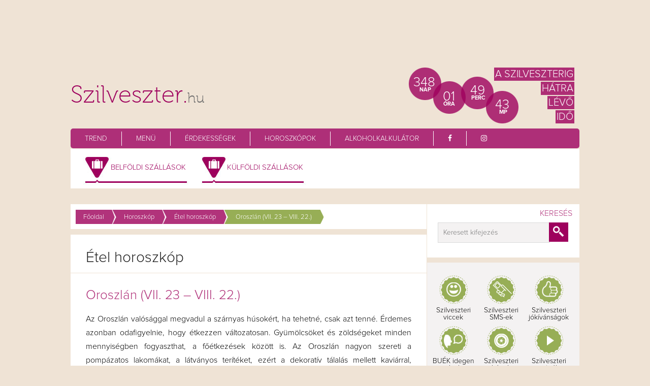

--- FILE ---
content_type: text/html
request_url: https://www.szilveszter.hu/etel-horoszkop/oroszlan
body_size: 13174
content:
<!DOCTYPE html>
<head>
<meta charset="utf-8">
<title> Étel horoszkóp Oroszlán jegyűeknek – Szilveszter.hu</title>
<meta name="description" content="Tudd meg, milyen étel illik hozzád, ha Oroszlán jegy szülötte vagy! Étkezz a csillagjegyed alapján!">
<meta name="robots" content="all">
<meta name="rating" content="General">
<meta name="Revisit-after" content="1 Day">
<link rel="stylesheet" type="text/css" href="/css/style.css">
<link type="text/css" rel="stylesheet" href="/js/rcarousel/css/rcarousel.css">
<link type="text/css" rel="stylesheet" href="/css/scroll_up.css">
<link rel="stylesheet" href="/css/font-awesome.min.css">
<link rel="shortcut icon" type="image/x-icon" href="/favicon.ico">
<link rel="canonical" href="https://szilveszter.hu/etel-horoszkop/oroszlan" />
<link rel="stylesheet" type="text/css" href="/js/jquery-ui/css/smoothness/jquery-ui-1.10.3.custom.min.min.css" />
<link rel="stylesheet" href="/css/jav2016.css">
<link rel="stylesheet" href="/css/jav2017.css">
<script type="text/javascript" src="/js/jquery-ui/js/jquery-1.9.1.min.js"></script>
<script type="text/javascript" src="/js/jquery-ui/js/jquery-ui-1.10.3.custom.min.js"></script>
<script async src="https://pagead2.googlesyndication.com/pagead/js/adsbygoogle.js?client=ca-pub-6824462112492159" crossorigin="anonymous"></script>
<meta property="og:image" content="https://szilveszter.hu/images/belyegkep-google.jpg" />
<meta property="og:url" content="https://szilveszter.hu/etel-horoszkop/oroszlan" />
<meta property="og:site_name" content="Szilveszter.hu" />
<meta property="og:type" content="article" />

<script type="text/javascript" src="/js/rcarousel/lib/jquery.ui.rcarousel.min.js"></script>
<script type="text/javascript" src="/js/jquery.easing.min.min.js"></script>
<script type="text/javascript" src="/js/jquery.scrollUp.min.js"></script>
<script src="/js/common.js"></script>
<script src="/js/popup.js"></script>
<script src="/clearbox.js"></script>
<script>
var idok = new Array();
idok[0] = 30073786;function kiir() {
	van = false
	for (i=0; i<idok.length; i++) {
		if (idok[i] == 0) {
			/*document.getElementById("countdown_"+i).innerHTML = 'Inactive';*/
			document.getElementById("countdown_"+i+"_nap").innerHTML = '--';
			document.getElementById("countdown_"+i+"_ora").innerHTML = '--';
			document.getElementById("countdown_"+i+"_perc").innerHTML = '--';
			document.getElementById("countdown_"+i+"_mp").innerHTML = '--';
		}
		else {
			van = true;
			szamol_ido = szamol(idok[i]);
			/*
			if (i==0) {
				szamol_ido = szamol_ido.replace(" nap ", "&nbsp;&nbsp;&nbsp;");
				szamol_ido = szamol_ido.replace(" óra ", "&nbsp;&nbsp;&nbsp;");
				szamol_ido = szamol_ido.replace(" perc ", "&nbsp;&nbsp;&nbsp;");
				szamol_ido = szamol_ido.replace(" mp", "&nbsp;&nbsp;&nbsp;");
			}
			*/
			
			/*document.getElementById("countdown_"+i).innerHTML = szamol_ido;*/
			
			tszamol_ido = szamol_ido.split('#');
			document.getElementById("countdown_"+i+"_nap").innerHTML = tszamol_ido[0];
			document.getElementById("countdown_"+i+"_ora").innerHTML = tszamol_ido[1];
			document.getElementById("countdown_"+i+"_perc").innerHTML = tszamol_ido[2];
			document.getElementById("countdown_"+i+"_mp").innerHTML = tszamol_ido[3];
            idok[i]--;
		}
	}
	if (van) {
		setTimeout("kiir()", 1000);
	}
}
function szamol(x) {
    resz = Math.floor(x/(60*60*24));
	if (resz.toString().length==1) resz="0"+resz;
	//ki = resz+" nap ";
	ki = resz+"#";
	x %= (60*60*24);
    resz = Math.floor(x/(60*60));
	if (resz.toString().length==1) resz="0"+resz;
	//ki += resz+" óra ";
	ki += resz+"#";
	x %= (60*60);
    resz = Math.floor(x/60);
		if (resz.toString().length==1) resz="0"+resz;
	//ki += resz+" perc ";
	ki += resz+"#";
	x %= 60;
    //ki += ((x<10)?"0":"")+x+" mp";
	ki += ((x<10)?"0":"")+x;
    return ki;
}
$(document).ready(function() {
	//alkohol
	$("#inline_content_alkohol").dialog({
		modal: true,
		autoOpen: false,
		draggable: false,
		resizable: false,
		width: 1020
	});
	
	$(".ui-dialog-titlebar").hide();
});

$(document).ready(function(){
	
	kiir();
		// scrollUp full options
		$(function () {
			$.scrollUp({
		        scrollName: 'scrollUp', // Element ID
		        scrollDistance: 300, // Distance from top/bottom before showing element (px)
		        scrollFrom: 'top', // 'top' or 'bottom'
		        scrollSpeed: 10, // Speed back to top (ms)
		        easingType: 'easeInOutQuad', // Scroll to top easing (see http://easings.net/)
		        animation: 'fade', // Fade, slide, none
		        animationInSpeed: 200, // Animation in speed (ms)
		        animationOutSpeed: 200, // Animation out speed (ms)
		        scrollText: '', // Text for element, can contain HTML
		        scrollTitle: false, // Set a custom <a> title if required. Defaults to scrollText
		        scrollImg: false, // Set true to use image
		        activeOverlay: false, // Set CSS color to display scrollUp active point, e.g '#00FFFF'
		        zIndex: 2147483647 // Z-Index for the overlay
			});
		});

$(".kepeslap-link").hover(function(){
	$(this).find(".kepeslap-takaro").fadeIn(300);
	})
	
$(".kepeslap-link").mouseleave(function(){
	$(this).find(".kepeslap-takaro").fadeOut(100);
	})	
});
var handler_submenu_mouseenter = function() {
	$(".submenu").unbind("mouseenter", handler_submenu_mouseenter);
	menuObj = $(this);
	if ($("#submenu_container").is(":visible"))
	{
		for (i=1; i<=4; i++)
		{
			if (menuObj.hasClass("submenu"+i))
			{
				$("#submenu"+i).fadeIn("fast", function() {
					$(".submenu").bind("mouseenter", handler_submenu_mouseenter);
				});
			}
			else
			{
				$("#submenu"+i).hide();
			}
		}
	}
	else
	{
		$("#submenu_container").slideDown("fast", function() {
			for (i=1; i<=4; i++)
			{
				if (menuObj.hasClass("submenu"+i))
				{
					$("#submenu"+i).fadeIn("fast", function() {
						$(".submenu").bind("mouseenter", handler_submenu_mouseenter);
					});
				}
			}
		});
	}
};

var handler_submenu_mouseenter_2 = function() {
	$("body, nav, #bg, .wrap_common").unbind("mouseenter", handler_submenu_mouseenter_2);
	/*IDE KELL az olszlop*/
	$("#submenu_container").slideUp("fast", function() {
		$("body, nav, #bg, .wrap_common").bind("mouseenter", handler_submenu_mouseenter_2);
	});
	
	for (i=1; i<=4; i++)
	{
		$("#submenu"+i).hide();
	}
};

var handler_szepseg_menu_mouseenter = function() {
	$(".a_szepseg_menu").unbind("mouseenter", handler_szepseg_menu_mouseenter);
	$(".wrap_szepseg").unbind("mouseenter", handler_szepseg_menu_mouseenter_2);
	$(".wrap_szepseg").unbind("mouseleave", handler_szepseg_menu_mouseleave);
	clearInterval(szm_timer);
	for (i=1; i<=4; i++)
	{
		if ( $(this).attr("id") == ("a_szepseg_menu_"+i) )
		{
			$(this).css("background-color", "#462A3A");
			$("#szepseg_menu"+i).fadeIn("fast", function() {
				$(".a_szepseg_menu").bind("mouseenter", handler_szepseg_menu_mouseenter);
				$(".wrap_szepseg").bind("mouseenter", handler_szepseg_menu_mouseenter_2);
				$(".wrap_szepseg").bind("mouseleave", handler_szepseg_menu_mouseleave);
			});
			szepseg_menu_stop = i;
		}
		else
		{
			$("#szepseg_menu"+i).hide();
			$("#a_szepseg_menu_"+i).css("background-color", "transparent");
		}
	}
};
var handler_szepseg_menu_mouseenter_2 = function() {
	clearInterval(szm_timer);
	szepseg_menu_stop = szm_slide;
};
var handler_szepseg_menu_mouseleave = function() {
	$(".a_szepseg_menu").unbind("mouseenter", handler_szepseg_menu_mouseenter);
	$(".wrap_szepseg").unbind("mouseenter", handler_szepseg_menu_mouseenter_2);
	$(".wrap_szepseg").unbind("mouseleave", handler_szepseg_menu_mouseleave);
	
	if (szepseg_menu_stop > 0)
	{
		$("#szepseg_menu"+szepseg_menu_stop).fadeOut("fast", function() {
			$(".a_szepseg_menu").css("background-color", "transparent");
			szm_slide--;
			szm_slider();
			szm_timer = setInterval(function(){szm_slider()},4000);
			szepseg_menu_stop = 0;
		});
	}
	else
	{
		$(".a_szepseg_menu").bind("mouseenter", handler_szepseg_menu_mouseenter);
		$(".wrap_szepseg").bind("mouseenter", handler_szepseg_menu_mouseenter_2);
		$(".wrap_szepseg").bind("mouseleave", handler_szepseg_menu_mouseleave);
	}
};
var szm_timer = null;
var szepseg_menu_stop = 0;
$(document).ready(function() {	
	//submenu megjelenites
	$(".submenu").bind("mouseenter", handler_submenu_mouseenter);
	//submenu eltuntetes
	$("body, nav, #bg, .wrap_common").bind("mouseenter", handler_submenu_mouseenter_2);
	//szepseg menu
	szm_timer = setInterval(function(){szm_slider()},4000);
	szepseg_menu_stop = 0;	
	szm_slider();
	$("a.gal").append("<div class='hatter'></div");
	$("a.gal").mouseenter(function(){
		$(this).find(".hatter").fadeIn(300);
		});
	$("a.gal").mouseleave(function(){
		$(this).find(".hatter").fadeOut(300);
		});
	$("a.galimage").mouseenter(function(){
		$(this).find("span").fadeIn(300);
		});
	$("a.galimage").mouseleave(function(){
		$(this).find("span").fadeOut(300);
		});
});
var szm_slide = 1;						   
function szm_slider()
{
	$(".a_szepseg_menu").unbind("mouseenter", handler_szepseg_menu_mouseenter);
	$(".wrap_szepseg").unbind("mouseenter", handler_szepseg_menu_mouseenter_2);
	$(".wrap_szepseg").unbind("mouseleave", handler_szepseg_menu_mouseleave);
	if (szm_slide < 1 || szm_slide > 4)
	{
		szm_slide = 1;
	}
	if (szm_slide == 1)
	{
		 if ($("#szepseg_menu4").is(":visible"))
		{
			//$("#szepseg_menu4").fadeOut(500, function() {
			$("#szepseg_menu4").fadeOut("fast", function() {
				// Animation complete.
				$("#a_szepseg_menu_4").css("background-color", "transparent");
				$("#a_szepseg_menu_1").css("background-color", "#462A3A");
				//$("#szepseg_menu1").fadeIn(500);
				$("#szepseg_menu1").fadeIn("fast", function() {
					$(".a_szepseg_menu").bind("mouseenter", handler_szepseg_menu_mouseenter);
					$(".wrap_szepseg").bind("mouseenter", handler_szepseg_menu_mouseenter_2);
					$(".wrap_szepseg").bind("mouseleave", handler_szepseg_menu_mouseleave);
				});
			});
		}
		else
		{
			$("#a_szepseg_menu_1").css("background-color", "#462A3A");
			//$("#szepseg_menu1").fadeIn(500);
			$("#szepseg_menu1").fadeIn("fast", function() {
				$(".a_szepseg_menu").bind("mouseenter", handler_szepseg_menu_mouseenter);
				$(".wrap_szepseg").bind("mouseenter", handler_szepseg_menu_mouseenter_2);
				$(".wrap_szepseg").bind("mouseleave", handler_szepseg_menu_mouseleave);
			});
		}
		szm_slide++;
	}
	else
	{
		//$("#szepseg_menu"+(szm_slide-1)).fadeOut(500, function() {
		$("#szepseg_menu"+(szm_slide-1)).fadeOut("fast", function() {
			// Animation complete.
			$("#a_szepseg_menu_"+(szm_slide-1)).css("background-color", "transparent");
			$("#a_szepseg_menu_"+szm_slide).css("background-color", "#462A3A");
			//$("#szepseg_menu"+szm_slide).fadeIn(500);
			$("#szepseg_menu"+szm_slide).fadeIn("fast", function() {
				$(".a_szepseg_menu").bind("mouseenter", handler_szepseg_menu_mouseenter);
				$(".wrap_szepseg").bind("mouseenter", handler_szepseg_menu_mouseenter_2);
				$(".wrap_szepseg").bind("mouseleave", handler_szepseg_menu_mouseleave);
			});
			if (szm_slide == 4)
			{
				szm_slide = 1;
			}
			else
			{
				szm_slide++;
			}
		});
	}	 
}
</script>
<script class="rs-file" src="/js/royalslider/jquery.royalslider.min.js"></script>
<link class="rs-file" href="/js/royalslider/royalslider.css" rel="stylesheet">
<script class="rs-file" src="/js/royalslider/jquery.easing-1.3.min.js"></script>
<link class="rs-file" href="/js/royalslider/skins/minimal-white/rs-minimal-white.min.css" rel="stylesheet">
<!-- slider css -->
<style>
#slider-with-blocks-1 {
  width: 100%;
}
#slider-with-blocks-2 {
  width: 100%;
}
.rsContent {
  color: #FFF;
  font-size: 24px;
  line-height: 32px;
  float: left;
}
.bContainer {
  position: relative;
}
.rsABlock {
  position: relative;
  display: block;
  left: auto;
  top: auto;
}
.blockHeadline {
  font-size: 42px;
  line-height: 50px;
}
.blockSubHeadline {
  font-size: 32px;
  line-height: 40px
}
.txtCent {
  text-align: center; 
  width: 100%; 
}
.slide {
	width:982px; height:360px;   
}
.slide .bContainer {
  top: 24px;
}
.slide .txtCent {
  line-height: 44px;
}
.slide .blockHeadline {
   line-height: 66px;
}
.slide2 {
	width:300px; /*height:426px;   */
}
.slide2 .bContainer {
  /*top: 24px;*/
}
.slide2 .txtCent {
  line-height: 44px;
}
.slide2 .blockHeadline {
   line-height: 66px;
}
.photoCopy {
  position: absolute;
  line-height: 24px;
  font-size: 12px;
  background: black;
  color: white;
  background-color: rgba(0, 0, 0, 0.75);
  padding: 0px 10px;
  position: absolute;
  left: 12px;
  bottom: 12px;
  top: auto;
  border-radius: 2px;
  z-index: 25;
}
.photoCopy a {
  color: #FFF;
}
.palmImg {
  left: 0;
  top: auto;
  bottom: -330px;
  position: absolute;
}
@media screen and (min-width: 0px) and (max-width: 960px) { 
  .rsContent {
    font-size: 22px;
    line-height: 28px;
  }
  .blockHeadline {
    font-size: 32px;
    line-height: 32px;
  }
  .blockSubHeadline {
    font-size: 26px;
    line-height: 32px
  }
}
@media screen and (min-width: 0px) and (max-width: 500px) { 
  .royalSlider,
  .rsOverflow {
    height: 330px !important;
  }
  .rsContent {
    font-size: 18px;
    line-height: 26px;
  }
  .blockHeadline {
    font-size: 24px;
    line-height: 32px;
  }
  .blockSubHeadline {
    font-size: 22px;
    line-height: 32px
  }
}
</style>

<script>
function get_alkohol() {
	var testsuly = $("#testsuly").val();
	var sor = $("#sor").val();
	var bor = $("#bor").val();
	var koktel = $("#koktel").val();
	var rovid = $("#rovid").val();
	var ido = $("#ido").val();
	var va=0;
	var g=0;
	var i;
	// Alkohol grammban megiváskor	
	//sör
	g += Math.max((va-testsuly/10),0)+(4.5)*(sor*3)/10*8; 
	//bor
	g += Math.max((va-testsuly/10),0)+(14)*(bor*1.5)/10*8; 
	//koktel
	g += Math.max((va-testsuly/10),0)+(10)*(koktel*3)/10*8; 
	//rovid
	g += Math.max((va-testsuly/10),0)+(50)*(rovid*0.4)/10*8; 
	//véralkoholszint
	for(i=0; i<ido; i++) {
			g = Math.max((g-testsuly/10),0);	
			va = g/testsuly*1.5; 
	}
	va = Math.round(va*100)/100;
	//alert(Math.round(va*100)/100);
if (testsuly>0 && g>0) {
 $.post("/ajax/get_alkohol.php", { "va" : va },
  function(data){
    $("#inline_content_alkohol").html(data.html);
	$('#inline_content_alkohol').dialog('open');
  }, "json");
} else {
	var uzenet = '';
	if (g==0) uzenet = "Kérlek ad meg hogy miből mennyit ittál.\n";
	if (testsuly==0) uzenet += "Kérlek ad meg a testsúlyod.\n";
alert(uzenet);
}
}
function load_alkohol(vaid) {
 $.post("/ajax/get_alkohol.php", { "vaid" : vaid },
  function(data){
    $("#inline_content_alkohol").html(data.html);
	$('#inline_content_alkohol').dialog('open');
  }, "json");
}

</script>
  
<!-- Global site tag (gtag.js) - Google Analytics -->
<script async src="https://www.googletagmanager.com/gtag/js?id=G-KLCG0Z0340"></script>
<script>
	window.dataLayer = window.dataLayer || [];
	function gtag(){dataLayer.push(arguments);}
	gtag('js', new Date());

	gtag('config', 'G-KLCG0Z0340');
</script>
</head>
<body>
    <div id="bg"></div>
    <!-- (C)2000-2015 Gemius SA - gemiusAudience / szilveszter.hu / Fooldal -->
<script type="text/javascript">
//<!----><![CDATA[//><!--
var pp_gemius_identifier = 'bD6b69gy5F59VFQGqTmId8UGHPvZzUdio.iDh9ShlGL.V7';
// lines below shouldn't be edited
function gemius_pending(i) { window[i] = window[i] || function() {var x = window[i+'_pdata'] = window[i+'_pdata'] || []; x[x.length]=arguments;};};
gemius_pending('gemius_hit'); gemius_pending('gemius_event'); gemius_pending('pp_gemius_hit'); gemius_pending('pp_gemius_event');
(function(d,t) {try {var gt=d.createElement(t),s=d.getElementsByTagName(t)[0],l='http'+((location.protocol=='https:')?'s':''); gt.setAttribute('async','async');
gt.setAttribute('defer','defer'); gt.src=l+'://gahu.hit.gemius.pl/xgemius.js'; s.parentNode.insertBefore(gt,s);} catch (e) {}})(document,'script');
//--><!]]>
</script>
<div id="fb-root"></div>
<script>(function(d, s, id) {
  var js, fjs = d.getElementsByTagName(s)[0];
  if (d.getElementById(id)) return;
  js = d.createElement(s); js.id = id;
  js.src = "//connect.facebook.net/hu_HU/sdk.js#xfbml=1&version=v2.7";
  fjs.parentNode.insertBefore(js, fjs);
}(document, 'script', 'facebook-jssdk'));</script>
<header>
  <div style="text-align:center; padding-top:20px;">
	<div class="hird">
					<script type="text/javascript">
				google_ad_client = "pub-6824462112492159";
				google_ad_slot = "8615665043";
				google_ad_width = 728;
				google_ad_height = 90;
			</script>
			<script type="text/javascript" src="//pagead2.googlesyndication.com/pagead/show_ads.js"></script>
		    </div>
  </div>
  <!-- header start -->
  <div class="head"><a href="/" title="Szilveszter 2026 / 2027 programok, szállások, ételek és italok">
    <h1>Szilveszter.<span>hu</span></h1>
    </a></div>
  <div class="head"> 
    <!-- szamlalo start -->
    <div class="szamlalo">
      <span id="countdown_0_nap" class="nap"></span>
          <p>NAP</p>
		<span id="countdown_0_ora" class="ora"></span>
          <p>ÓRA</p>
        <span id="countdown_0_perc" class="perc"></span>
          <p>PERC</p>
<span id="countdown_0_mp" class="mp"></span>
          <p>MP</p>
          <div class="hatralevo">
          <div>A szilveszterig</div><br />
                    <div>hátra</div><br />
                    <div>lévő</div><br />
                    <div>idő</div><br />
          </div>
    </div>
    <!-- szamlalo end --> 
  </div>
  <!-- header end --> 
    
  <!-- main menu start -->
  <nav class="gynav"><a href="/trend" title="Trend">Trend</a><a href="/menu" title="Menü">Menü</a><a href="/erdekessegek" title="Érdekességek">Érdekességek</a><a href="/horoszkop" title="Horoszkópok">Horoszkópok</a><a href="/alkoholkalkulator" title="Alkoholkalkulátor">Alkoholkalkulátor</a><a href="https://www.facebook.com/szilveszterhu/?fref=ts" title="Facebook" target="_blank"><i class="fa fa-facebook" aria-hidden="true"></i></a><a href="https://www.instagram.com/szilveszter.hu/" title="Instagram" target="_blank"><i class="fa fa-instagram" aria-hidden="true"></i></a></nav>
  <!-- main menu end -->
  
  <div class="clr"></div>
  
   <!-- menu2 start -->
  <div style="background: white;">
    <div class="gymenu2 gymenu3" style="width: 480px;">
      <a href="/belfoldi-szilveszteri-szallasok" title="Belföldi szállások" class="szilveszteri_utazas submenu submenu1"  style="margin-left:70px;">Belföldi szállások</a>
      <a href="/kulfoldi-szilveszteri-szallasok" title="Külföldi szállások" class="szilveszteri_utazas submenu submenu1"  style="margin-left:72px;">Külföldi szállások</a>
      <!--<a href="/szilveszteri-programok" title="Programok 2026 / 2027" class="szilveszteri_programok submenu submenu2" style="margin-left:70px;">Programok</a>
      <a href="/kepeslapkuldes" title="Ételek" class="szilveszteri_etelek submenu submenu4" style="margin-left:132px;">Képeslapküldés</a>-->
      <div class="clr"></div>
    </div>
  </div>
    <!-- menu2 end -->
  <div class="clr"></div>
</header>

    
    <div id="container">
    
    		<!-- cikk lista box start -->
              
              <div class="wrap_common cikk_lista">

              		<div class="wrap_cikk_lista">
                    
                    		<!-- morzsmenü start -->
		                    <div class="wrap_cikk_morzsamenu sub">
                       <ul>
                             <li class="main"><a class="main" href="/" title="Főoldal">Főoldal</a></li>
                             <li class="main"><a class="main" href="/horoszkop" title="Horoszkóp">Horoszkóp</a></li>
                             <li class="main"><a class="cat" href="/etel-horoszkop" title="Étel horoszkóp">Étel horoszkóp</a></li>
                             <li class="subcat"><a class="subcat" title="Oroszlán (VII. 23 – VIII. 22.)">Oroszlán (VII. 23 – VIII. 22.)</a></li>  
                        </ul>
                                    
                                    
                            </div>
                    <div class="clr"></div>
                          
                            <!-- cikk title start -->
                      			<div class="wrap_cikk_head box_head_horoszkop">
                                     <p class="title_cikk">Étel horoszkóp</p>
                                    
                                    <div class="clr"></div>
                            </div>
                            <!-- cikk title end -->
                             
                            
                            <!-- cikk lista start 4db-->
                            <div class="wrap_lista">
                            
                                    <ul>
                                      <li>

										<h4>Oroszlán (VII. 23 – VIII. 22.)</h4>
										<div>
<div>Az Oroszl&aacute;n val&oacute;s&aacute;ggal megvadul a sz&aacute;rnyas h&uacute;sok&eacute;rt, ha tehetn&eacute;, csak azt tenn&eacute;. &Eacute;rdemes azonban odafigyelnie, hogy &eacute;tkezzen v&aacute;ltozatosan. Gy&uuml;m&ouml;lcs&ouml;ket &eacute;s z&ouml;lds&eacute;geket minden mennyis&eacute;gben fogyaszthat, a fő&eacute;tkez&eacute;sek k&ouml;z&ouml;tt is. Az Oroszl&aacute;n nagyon szereti a pomp&aacute;zatos lakom&aacute;kat, a l&aacute;tv&aacute;nyos ter&iacute;t&eacute;ket, ez&eacute;rt a dekorat&iacute;v t&aacute;lal&aacute;s mellett kavi&aacute;rral, lazaccal, vadh&uacute;ssal vagy valamilyen k&uuml;l&ouml;nleges, &iacute;nyenc &eacute;tellel j&aacute;rhatunk kedv&eacute;ben.</div>
Az Oroszl&aacute;n a sz&aacute;rnyasok mellett a vad h&uacute;sokat is nagyon szereti, sok ol&iacute;vabogy&oacute;t eszik, gy&uuml;m&ouml;lcs&ouml;k k&ouml;z&uuml;l az anan&aacute;szt &eacute;s a narancsot fogyasztja legsz&iacute;vesebben, fűszerek k&ouml;z&uuml;l pedig az &aacute;nizst, a szegfűszeget, a bazsalikomot &eacute;s a gy&ouml;mb&eacute;rt szereti.</div>

                                      </li>
                                    </ul>
                            
                            		<div class="clr"></div>
                      </div>
                            <!-- cikk lista end -->
                            
                            <!-- cikk common start-->
                            
                            <div class="wrap_cikk_common">
                        			<table border="0" cellspacing="0" cellpadding="0">
                                      <tr>
                                        										<td style="width:460px;">
										                                        										<div class="fb-like" data-href="http://www.szilveszter.hu/etel-horoszkop/oroszlan" data-width="240" data-layout="button_count" data-action="like" data-size="small" data-show-faces="false" data-share="false"></div>
										<div class="fb-send" data-href="http://www.szilveszter.hu/etel-horoszkop/oroszlan" data-layout="button_count"></div>
										</td>
                                        <td><a href="javascript:NewWindow('/cikk_ajanlo.php?url=/etel-horoszkop/oroszlan','cikkajanlo','600','730','no');" title="Küldd el email-ben"><img src="/images/icons/icon_email.png" width="30" height="27" alt="Küldd el email-ben"></a>
                                        	<a href="https://twitter.com/share" class="twitter-share-button" data-url="http://www.szilveszter.hu" data-lang="hu" data-count="none" data-dnt="true" target="_blank" title="Oszd meg a Twitter-en"><img src="/images/icons/icon_twitter.png" width="30" height="27" alt="Oszd meg a Twitter-en"></a>
                                   	    	<a href="https://plus.google.com/share?url=http://www.sziveszter.hu/etel-horoszkop/oroszlan" onclick="javascript:window.open(this.href,'', 'menubar=no,toolbar=no,resizable=yes,scrollbars=yes,height=600,width=600');return false;" title="Oszd meg Google+-on"><img src="/images/icons/icon_google.png" width="30" height="27" alt="Oszd meg Google+-on"></a>
                                        </td>                                      </tr>
                                    </table>
                            </div>
                            
                      	<!-- cikk common end -->
                          
                            
                    		<div class="clr"></div>
                            
                    		<!-- további szilveszteri  box start -->
              
                              <div class="wrap_common tovabbi_szilveszteri_programok sub">
                                    <script>
$(document).ready(function() {			
		
$("#carousel").rcarousel(
	{
		visible: 1,
		step: 1,
		speed: 700,
		margin: 20,
		auto: {
			enabled: true
		},
		width: 160,
		height: 313
	}
);
				
$( "#ui-carousel-next" )
	.add( "#ui-carousel-prev" )
	.hover(
		function() {
			$( this ).css( "opacity", 0.3 );
		},
		function() {
			$( this ).css( "opacity", 0.9 );
	}
);	

});
</script>
			  
              				   <!-- további szilveszteri  box start -->
                                                                <div class="wrap_tovabbi_szilveszteri_programok_head spacer">
                                  <p class="title">Kiemelt szilveszteri szállások</p></div>
                               
                                <div class="wrap_tovabbi_szilveszteri_programok spacer">
                                	 <div id="carousel" class="bg">
                                                                            <div class="slide">
                                                        <a href="/belfoldi-szilveszteri-szallasok/hotel-palace-316" target="_self" title="Fergeteges szilveszter a Palace-ban">
                                                            <img src="/images/szallas/316/palace_hotel_4.jpg" width="160" alt="Fergeteges szilveszter a Palace-ban" title="Fergeteges szilveszter a Palace-ban">                                                            <div style="margin-left:12px; margin-right:12px;">
                                                            <p>Fergeteges szilveszter a Palace-ban</p>
                                                                                                                        </div>
                                                            <p class="ar" style="margin-left:12px; margin-right:12px;">0 Ft/fő/éj</p>
                                                        </a>
                                       </div>
                                                                        	</div>
                                        
                                        <div class="wrap_nav">
                                        		<a href="#" id="ui-carousel-next"><span>next</span></a>
											    <a href="#" id="ui-carousel-prev"><span>prev</span></a>
                                		</div>
                        		</div>
                                
                                    <div class="clr"></div>
                              </div>
                              
              <!-- további szilveszteri programok box end -->
                    
                                        
					<script>
function kereses_program() {
	
	if ( $('#ingyenes').val()==1 && $('#program_varos').val().length==0 && $('#program_stilusjegyek_id').val().length==0 && $('#program_helyszin_jellege_id').val().length==0 && $('#program_megye_id').val().length==0) {
		
		  $("#form_program").attr("action", "/szilveszteri-programok/ingyenes-programok");
		  $("#form_program").attr("method", "post");
		  $('#form_program').submit();
		
		
	} else if ($('#program_varos').val().length>0 && $('#program_stilusjegyek_id').val().length==0 && $('#program_helyszin_jellege_id').val().length==0 && $('#program_megye_id').val().length==0) {
		
		  $("#form_program").attr("action", "/szilveszteri-programok/" + $('#program_varos').val());
		  $("#form_program").attr("method", "post");
		  $('#form_program').submit();
		  
	} else if ($('#program_varos').val().length==0 && $('#program_stilusjegyek_id').val().length>0 && $('#program_helyszin_jellege_id').val().length==0 && $('#program_megye_id').val().length==0) {
		
		  var srt_program_stilusjegyek = "";
		  var id = $('#program_stilusjegyek_id').val();
		  
		  if (id==3) srt_program_stilusjegyek = "bal";
		  if (id==8) srt_program_stilusjegyek = "disco";
		  if (id==7) srt_program_stilusjegyek = "elektronikus";
		  if (id==12) srt_program_stilusjegyek = "furdoparty";
		  if (id==2) srt_program_stilusjegyek = "klasszikus";
		  if (id==6) srt_program_stilusjegyek = "koncert";
		  if (id==1) srt_program_stilusjegyek = "retro";
		  if (id==4) srt_program_stilusjegyek = "szabadteri-programok";
		  if (id==11) srt_program_stilusjegyek = "galavacsora";
		  if (id==5) srt_program_stilusjegyek = "karaoke";
		  if (id==9) srt_program_stilusjegyek = "szinhaz";
		  if (id==10) srt_program_stilusjegyek = "kabare";

		  url =  "/szilveszteri-programok/"+srt_program_stilusjegyek;
		
		  $("#form_program").attr("action", url);
		  $("#form_program").attr("method", "post");
		  $('#form_program').submit();
		  
	} else if ($('#program_varos').val().length==0 && $('#program_stilusjegyek_id').val().length==0 && $('#program_helyszin_jellege_id').val().length==0 && $('#program_megye_id').val().length>0) {
		
		  var srt_program_megye = "";
		  var id = $('#program_megye_id').val();
		  
		  if (id==1) srt_program_megye = "bacs-kiskun";
		  if (id==2) srt_program_megye = "baranya";
		  if (id==3) srt_program_megye = "bekes";
		  if (id==4) srt_program_megye = "borsod-abauj-zemplen";
		  if (id==5) srt_program_megye = "csongrad";
		  if (id==6) srt_program_megye = "fejer";
		  if (id==7) srt_program_megye = "gyor-moson-sopron";
		  if (id==8) srt_program_megye = "hajdu-bihar";
		  if (id==9) srt_program_megye = "heves";
		  if (id==10) srt_program_megye = "jasz-nagykun-szolnok";
		  if (id==11) srt_program_megye = "komarom-esztergom";
		  if (id==12) srt_program_megye = "nograd";
		  if (id==13) srt_program_megye = "pest";
		  if (id==14) srt_program_megye = "somogy";
		  if (id==15) srt_program_megye = "szabolcs-szatmar-bereg";
		  if (id==16) srt_program_megye = "tolna";
		  if (id==17) srt_program_megye = "vas";
		  if (id==18) srt_program_megye = "veszprem";
		  if (id==19) srt_program_megye = "zala";
		  if (id==20) srt_program_megye = "budapest";
		  
		  url =  "/szilveszteri-programok/"+srt_program_megye;
		
		  $("#form_program").attr("action", url);
		  $("#form_program").attr("method", "post");
		  $('#form_program').submit();
		
	} else $('#form_program').submit();
	
	
}
</script>

<div class="newsearch">
        <div class="title">Szilveszteri program és szálláskereső</div>
        <div class="newsearch-nav"><a href="#" onClick="ch_menu('1');return false;" id="menu_1" class="active"><span>Programkereső</span></a><a href="#" id="menu_2" onClick="ch_menu('2');return false;" ><span>Belföldi <br>szálláskereső</span></a><a href="#" onClick="ch_menu('3');return false;" id="menu_3" ><span>Külföldi <br>szálláskereső</span></a></div>
        <div class="newsearch-container">
        
                <div class="searchopt" id="searchopt_1" style="display: block;">        
        <form name="form_program" id="form_program" action="/szilveszteri-programok" method="get">
        <input name="kereses" type="hidden" value="1">
        <input name="kt" id="kt" type="hidden" value="1">
        <div class="searchopt-left">
        <span><label>település</label><div>
        <select name="program_varos" id="program_varos">
         <option value="">--- Válasszon! ---</option>
                 </select></div></span>
        <span><label>helyszín típusa</label><div>
        <select name="program_helyszin_jellege_id" id="program_helyszin_jellege_id">
        <option value="">--- Válasszon! ---</option>
                 </select></div></span>
        <span><input type="checkbox" name="ingyenes" id="ingyenes" value="1" >
         <label for="ingyenes" style="width:180px !important;">Ingyenes program</label></span>
        </div><div class="searchopt-right">
       <span> <label>program típusa</label><div>
         <select name="program_stilusjegyek_id" id="program_stilusjegyek_id">
          <option value="">--- Válasszon! ---</option>
                 </select></div></span>
        <span><label>megye</label><div>
        <select name="program_megye_id" id="program_megye_id">
        <option value="">--- Válasszon! ---</option>
                  </select></div></span>
        <span><label></label><input type="button" value="Keresés" onClick="kereses_program();"></span>
        </div>
        </form>
                </div>        

                <div class="searchopt" id="searchopt_2" style="display: none;">
        <form name="form_belfoldi_szallasok" id="form_belfoldi_szallasok" action="/belfoldi-szilveszteri-szallasok" method="get">
        <input name="kereses" type="hidden" value="1">
        <input name="kt" id="kt" type="hidden" value="2">
        <input name="belfoldi_rendezes" id="belfoldi_rendezes" type="hidden" value="">
        <div class="searchopt-left">
        <span><label>település</label><div>
        <select name="belfoldi_szallasok_varos" id="belfoldi_szallasok_varos">
         <option value="">--- Válasszon! ---</option>
                            <option value="Balatonboglár" >Balatonboglár</option>
		           <option value="Hévíz" >Hévíz</option>
		           <option value="Lajosmizse" >Lajosmizse</option>
		           <option value="Szilvásvárad" >Szilvásvárad</option>
		                  </select></div></span>
        <span><label>szálloda típusa</label><div><select name="szallas_kategoria_id" id="szallas_kategoria_id">
        <option value="">--- Válasszon! ---</option>
                            <option value="29" >Apartman</option>
		           <option value="6" >Hotel</option>
		           <option value="28" >Panzió</option>
		           <option value="27" >Vendégház</option>
		                  </select></div></span>
        <span><input type="checkbox" name="belfoldi_legjobb_ar_ertek" id="belfoldi_legjobb_ar_ertek" value="1" >
         <label for="belfoldi_legjobb_ar_ertek" style="width:180px !important;">Előfoglalási kedvezmény</label></span>
        </div><div class="searchopt-right">
       <span> <label>stílusjegyek</label><div><select name="belfoldi_szallasok_stilusjegyek_id" id="belfoldi_szallasok_stilusjegyek_id">
          <option value="">--- Válasszon! ---</option>
                            <option value="8" >Gyógyszálloda</option>
		           <option value="6" >Kastélyhotel</option>
		           <option value="2" >Wellness szálloda</option>
		                  </select></div></span>
                <span><label>ár</label><input name="belfoldi_szallasok_ar_min" id="belfoldi_szallasok_ar_min" type="text" value="" style="width:82px;" placeholder="minimum"> <input name="belfoldi_szallasok_ar_max" id="belfoldi_szallasok_ar_max" type="text" value="" style="width:82px;" placeholder="maximum"></span>
        <span><label></label><input type="button" value="Keresés" onClick="$('#form_belfoldi_szallasok').submit();"></span>
        </div>        
       
									        
        
        
        <div class="clr"></div>
                
                
                                    	
         </form>
         </div>
        
        
                <div class="searchopt" id="searchopt_3" style="display: none;">
        <form name="form_kulfoldi_szallasok" id="form_kulfoldi_szallasok" action="/kulfoldi-szilveszteri-szallasok" method="get">
        <input name="kereses" type="hidden" value="1">
        <input name="kt" id="kt" type="hidden" value="3">
        <input name="kulfoldi_rendezes" id="kulfoldi_rendezes" type="hidden" value="">
        <div class="searchopt-left">
        <span><label>ország</label><div><select name="kulfoldi_szallasok_orszag" id="kulfoldi_szallasok_orszag">
          <option value="">--- Válasszon! ---</option>
         			 				<option
					value="Ausztria"
									>
					Ausztria				</option>
			 				<option
					value="Lengyelország"
									>
					Lengyelország				</option>
			 				<option
					value="Románia"
									>
					Románia				</option>
			 				<option
					value="Szlovákia"
									>
					Szlovákia				</option>
			                  </select></div></span>
        <span><label>éjszakák száma</label><div><select name="kulfoldi_szallasok_ejszakak_szama" id="kulfoldi_szallasok_ejszakak_szama">
          <option value="">--- Válasszon! ---</option>
                 </select></div></span>
        <span><input type="checkbox" name="kulfoldi_legjobb_ar_ertek" id="kulfoldi_legjobb_ar_ertek" value="1" >
         <label for="kulfoldi_legjobb_ar_ertek" style="width:180px !important;">Előfoglalási kedvezmény</label></span>
        </div><div class="searchopt-right">
       <span><label>stílusjegyek</label><div><select name="kulfoldi_szallasok_stilusjegyek_id" id="kulfoldi_szallasok_stilusjegyek_id">
          <option value="">--- Válasszon! ---</option>
                            <option value="11" >Külföldi szálláshely - Síelés szilveszterkor</option>
		           <option value="12" >Külföldi szálláshely - Szilveszteri körutazások</option>
		           <option value="13" >Külföldi szálláshely - Szilveszteri városlátogatások</option>
		           <option value="10" >Külföldi szálláshely - Wellness szilveszter</option>
		                  </select></div></span>
        <span><label>ár</label><input name="kulfoldi_szallasok_ar_min" id="kulfoldi_szallasok_ar_min" type="text" value="" style="width:82px;" placeholder="minimum"> <input name="kulfoldi_szallasok_ar_max" id="kulfoldi_szallasok_ar_max" type="text" value="" style="width:82px;" placeholder="maximum"></span>
        <span><label></label><input type="button" value="Keresés" onClick="$('#form_kulfoldi_szallasok').submit();"></span>
        </div>
        
       
         						
                            
        
        <div class="clr"></div>
                
                
        						
        </form>                              
        </div>
        
        
        </div>
        </div>  
                    
					                    
                      <div class="clr"></div>    
                    </div>

                    
                    <!-- jobboldal -->
                    <div id="side" class="wrap_side"> 
   <!-- banner -->
  <div class="hird">

</div>  <div class="clr"></div>
  <!-- banner -->
    <div class="wrap_common slider sub">
	<div class="wrap_hirlevel szabadszavas" style="display:table; float:none;margin-top:0; margin-bottom:10px;">
    	<p>Keresés</p>
<form name="form_kereses" id="form_kereses" action="/kereses" method="get">
<div class="btns hirlevel">
<div class="wrap_form">
<input id="mit" name="mit" type="text" class="hirlevel" placeholder="Keresett kifejezés">
</div>	
<div class="wrap_icon hirlevel"><input value="" type="submit" class="hirlevel"></div>	
</div>
</form>    </div>
  </div>
    

  
  <!-- kategóriák, hírlevél -->
  <div class="wrap_common slider sub">
        <div class="misc sub_menu marginbottom">
      <div class="divhatos">
<a href="/szilveszteri-viccek" class="szilveszteri_viccek" title="Szilveszteri viccek">Szilveszteri viccek</a> <a href="/szilveszteri-ujevi-sms-ek" class="szilveszteri_smsek" title="Szilveszteri SMS-ek">Szilveszteri SMS-ek</a> <a href="/ujevi-jokivansagok" class="szilveszteri_jokivansagok" title="Szilveszteri jókívánságok">Szilveszteri jókívánságok</a> <a href="/buek-idegen-nyelveken" class="buek_idegen_nyelveken" title="BUÉK idegen nyelveken">BUÉK idegen nyelveken</a> <a href="/szilveszteri-kepek" class="szilveszteri_kepek" title="Szilveszteri képek">Szilveszteri képek</a> <a href="/szilveszteri-videok" class="szilveszteri_videok" title="Szilveszteri videók">Szilveszteri videók</a> </div>    </div>
          
  </div>
  <!-- kategóriák, hírlevél --> 
  
  <!-- programajánló -->
  <div class="wrap_common magazin sub"> 
    <div class="wrap_side program">
      							<div class="jav">
                            <div class="bg_main">
                              		 <div class="bg">
                                         <a class="title" title="Szilveszteri programok 2026 / 2027" href="/szilveszteri-programok"><h2>Programajánló</h2></a>
                                  	 </div>
                                                                                       
                                     <div id="slider-with-blocks-2" class="royalSlider rsMinW2" style="height:474px; margin-top:55px;">
									 
                                     											                                         <div class="1 rsContent slide2">
    										<div class="bContainer">											
												                                            			<a href="https://palacehotelheviz.hu/hu/booking/prices/fergeteges-szilveszter-a-palaceban-6388.html" title="Hotel Palace**** Hévíz szilveszteri buli 2025" target="_blank">Hotel Palace**** Hévíz szilveszteri buli 2025</a>
    	                                                                                    			<a href="https://www.gereby.hu/hu/csomagajanlatok/szallas-csomagok/68-szilvesztericsomag" title="Szilveszter a Geréby Kúriában 2025" target="_blank">Szilveszter a Geréby Kúriában 2025</a>
    	                                                                                    			<a href="http://www.kentaurpusta.hu/www/index.php/hu/aktualis-programok" title="Élőzenés szilveszter a balatonboglári Kentaur Üdülőfaluban" target="_blank">Élőzenés szilveszter a balatonboglári Kentaur Üdülőfaluban</a>
    	                                                                                	</div>                                            
                                        </div>
																				
																														
																														
																														
																														
                                 </div>
                               
                         </div>
                         </div>    </div>
  </div>
  <!-- programajánló --> 
  <div class="clr"></div>

  
      
  <!-- banner -->
  <div class="hird">
	
</div>  <!-- banner -->
  
  <div class="clr"></div>
  
    <!-- fb -->
  <div class="sub_fb">
    <div id="fb-root"></div>
<script>(function(d, s, id) {
  var js, fjs = d.getElementsByTagName(s)[0];
  if (d.getElementById(id)) return;
  js = d.createElement(s); js.id = id;
  js.src = "//connect.facebook.net/hu_HU/sdk.js#xfbml=1&version=v2.3";
  fjs.parentNode.insertBefore(js, fjs);
}(document, 'script', 'facebook-jssdk'));</script>
<div class="fb-page" data-href="https://www.facebook.com/szilveszterhu/?fref=ts" data-width="300" data-small-header="false" data-adapt-container-width="true" data-hide-cover="false" data-show-facepile="true"><div class="fb-xfbml-parse-ignore"><blockquote cite="https://www.facebook.com/szilveszterhu/?fref=ts"><a href="https://www.facebook.com/szilveszterhu/?fref=ts">Szilveszter.hu</a></blockquote></div></div>  </div>
  <!-- fb -->
   						    <!-- legolvasottabb start --> 
                                                                                   <!-- legolvasottabb end -->       
 

  
</div>                  <!-- jobboldal end-->
              		<div class="clr"></div>
              </div>
              
              <!-- cikk lista box end -->
            
    </div>
    <footer>
        <div id="mask">
       		<div class="wrap_common">
        			<address>
                    		<p class="utazas"><a href="http://szilveszter.hu/belfoldi-szilveszteri-szallasok" title="Szilveszteri utazás">Szilveszteri utazás</a></p>
                           
                    </address>
                    <address>
                    		<p class="programok"><a href="http://szilveszter.hu/szilveszteri-programok/szilveszteri-rendezvenyek" title="Szilveszteri programok">Szilveszteri programok</a></p>
                    </address>
              		<address>
                    		<p class="italok"><a href="http://szilveszter.hu/szilveszteri-italok" title="Szilveszteri italok">Szilveszteri italok</a></p>
                    </address>
                    <address>
                    		<p class="etelek"><a href="http://szilveszter.hu/szilveszteri-etelek" title="Szilveszteri ételek">Szilveszteri ételek</a></p>
                    </address>
        	</div>
            <div class="clr"></div>
            <div class="wrap_common footer">
        			<address>
                            <a href="/szepsegtippek" title="Szépségtippek">Szépségtippek</a>
                            <a href="/oltozkodes" title="Öltözködés">Öltözködés</a>
                            <a href="/dekoracio" title="Dekoráció">Dekoráció</a>
                            <a href="/veszelyzona" title="Veszélyzóna">Veszélyzóna</a>
                            <a href="/erdekessegek" title="Érdekességek">Érdekességek</a>
                            <a href="/ujevi-horoszkop" title="Újévi horoszkóp">Újévi horoszkóp</a>
                            <a href="/alkoholkalkulator" title="Alkoholkalkulátor">Alkoholkalkulátor</a>
                            <a href="/kepeslapkuldes" title="Képeslapküldés">Képeslapküldés</a>
                    </address>
             		<address>
                            <a href="/szilveszteri-viccek" title="Szilveszteri viccek">Szilveszteri viccek</a>
                            <a href="/szilveszteri-ujevi-sms-ek" title="Szilveszteri SMS-ek">Szilveszteri SMS-ek</a>
                            <a href="/ujevi-jokivansagok" title="Újévi jókívánságok">Újévi jókívánságok</a>
                            <a href="/buek-idegen-nyelveken" title="BÚÉK idegen nyelveken">BÚÉK idegen nyelveken</a>
                            <a href="/szilveszteri-kepek" title="Szilveszteri képek">Szilveszteri képek</a>
                    		<a href="/szilveszteri-videok" title="Szilveszteri videók">Szilveszteri videók</a>
                    </address>
              		<address>
                            <a href="/impresszum" title="Impresszum">Impresszum / Médiaajánlat</a>
							<a href="/hirlevel-feliratkozas" title="Hírlevél feliratkozás">Hírlevél feliratkozás</a>
                    <!--<a href="/szilveszteri-programok-bekuldes" title="Program beküldés">Program beküldés</a>-->
                            <!--a href="/adatvedelem" title="Adatvédelem">Adatvédelem</a-->

              		</address>
                    <address>
                            <a style="padding:0px;" href="./" title="Szilveszter.hu"><p class="logo">Szilveszter.<span>hu</span></p></a>
                    </address>
        	</div>
            <div class="clr"></div>
            <!--<div class="wrap_common footer">
            	<address>
	                <span style="color:#FFF; font-weight:bold;">Partnereink</span>
                    <div style="margin-top:10px;">
                    <a href="http://www.szep-kartya.com" target="_blank" title="szép-kártya.com" style="padding-left:0px; width:130px;"><img src="/images/szep-kartya_com_logo.png" width="130" height="23" alt="szép-kártya.com"></a>
                    </div>
                </address>
            </div>-->
        </div>
    </footer>
    <script id="addJS">jQuery(document).ready(function($) {
  jQuery.rsCSS3Easing.easeOutBack = 'cubic-bezier(0.175, 0.885, 0.320, 1.275)';
  $('#slider-with-blocks-1').royalSlider({
    arrowsNav: true,
    arrowsNavAutoHide: false,
    fadeinLoadedSlide: false,
    controlNavigationSpacing: 0,
    controlNavigation: 'bullets',
    imageScaleMode: 'none',
    imageAlignCenter:false,
    blockLoop: true,
    loop: true,
    numImagesToPreload: 6,
    transitionType: 'none',
    keyboardNavEnabled: true,
    block: {
      delay: 400
    },
	autoPlay: {
    		// autoplay options go gere
    		enabled: true,
    		pauseOnHover: true,
			delay: 4000
    	}
  });
  
  $('#slider-with-blocks-2').royalSlider({
    arrowsNav: true,
    arrowsNavAutoHide: false,
    fadeinLoadedSlide: false,
    controlNavigationSpacing: 0,
    controlNavigation: 'bullets',
    imageScaleMode: 'none',
    imageAlignCenter:false,
    blockLoop: true,
    loop: true,
    numImagesToPreload: 6,
    transitionType: 'none',
    keyboardNavEnabled: true,
    block: {
      delay: 400
    },
	autoPlay: {
    		// autoplay options go gere
    		enabled: true,
    		pauseOnHover: true,
			delay: 4000
    	}
  });
  
});
</script>
<div class="takaro">
<div class="popup">
<h4>&nbsp;<span></span><a href="#" onclick="popupClose(); return false"></a></h4>
<div style="text-align:center;">
<div class="video"></div>
<div class="subtitle"></div>
</div>
</div>
</div></body>
</html>


--- FILE ---
content_type: text/html; charset=utf-8
request_url: https://www.google.com/recaptcha/api2/aframe
body_size: 258
content:
<!DOCTYPE HTML><html><head><meta http-equiv="content-type" content="text/html; charset=UTF-8"></head><body><script nonce="_Wx2z7xJvtGh-vh3vf2OlQ">/** Anti-fraud and anti-abuse applications only. See google.com/recaptcha */ try{var clients={'sodar':'https://pagead2.googlesyndication.com/pagead/sodar?'};window.addEventListener("message",function(a){try{if(a.source===window.parent){var b=JSON.parse(a.data);var c=clients[b['id']];if(c){var d=document.createElement('img');d.src=c+b['params']+'&rc='+(localStorage.getItem("rc::a")?sessionStorage.getItem("rc::b"):"");window.document.body.appendChild(d);sessionStorage.setItem("rc::e",parseInt(sessionStorage.getItem("rc::e")||0)+1);localStorage.setItem("rc::h",'1768684219726');}}}catch(b){}});window.parent.postMessage("_grecaptcha_ready", "*");}catch(b){}</script></body></html>

--- FILE ---
content_type: text/css
request_url: https://www.szilveszter.hu/css/jav2016.css
body_size: 1768
content:
.mainpage-left .cikkoszlop-left {
	border:none;
	}
	
.mainpage-left .wrap_common.magazin.cikkoszlop-left .wrap_magazin .bg_main {
	padding:30px 15px 30px 30px;
	}
.mainpage-left .wrap_common.magazin.cikkoszlop-right .wrap_magazin .bg_main {
	padding:30px 30px 30px 15px;
	}
	
.mainpage-left .wrap_common.magazin .wrap_magazin.italok, .mainpage-left .wrap_common.magazin .wrap_magazin.program,.mainpage-left .wrap_common.magazin .wrap_magazin.utazas,.mainpage-left .wrap_common.magazin .wrap_magazin.etelek{
	background:none;
	}
	
.mainpage-left .wrap_common.magazin .wrap_magazin {
	border:none;
	}
	
.mainpage-left .wrap_common.magazin .wrap_magazin .bg_main a {
	border:none;
	}
.mainpage-left .wrap_common.magazin .wrap_magazin .bg_main.nopadding {
	padding-bottom:0;
	}
	
.kiemeltcikk{
	padding:0 30px 30px 30px;
	opacity:1;
	transition: opacity .25s ease-in-out;
	-moz-transition: opacity .25s ease-in-out;
	-webkit-transition: opacity .25s ease-in-out;
	}
.kiemeltcikk a {
	text-decoration:none;
	color:#000;
	line-height:1.3em;
	}
.kiemeltcikk p.title{	
    color: #9e005d;
    font-family: proxima_novalight;
    font-size: 26px;
    font-weight: normal;
    line-height: 100%;
    margin: 16px 0 12px;
    text-align: left;
    text-decoration: none;
}

.gynav a {
	padding:7px 28px;}
	
.gymenu2 {
	background: url("../images/menu_bg.jpg") no-repeat scroll left top;
	}
.gymenu3 a {
	display:inline-block;
	width:auto;
	}
.kiemeltcikk:hover{
	opacity:.8;
	transition: opacity .25s ease-in-out;
	-moz-transition: opacity .25s ease-in-out;
	-webkit-transition: opacity .25s ease-in-out;}
	
.mainpage-left .wrap_common.magazin .wrap_magazin .bg_main a.more span {
	margin:0;
	font-size:20px;
	}

--- FILE ---
content_type: application/javascript
request_url: https://www.szilveszter.hu/clearbox/language/hu/cb_language.js
body_size: 907
content:
//                  
// 	ClearBox Language File (JavaScript)
//

var

	CB_NavTextPrv='előző',					// text of previous image
	CB_NavTextNxt='következő',				// text of next image
	CB_NavTextFull='teljes méretű kép megtekintése',	// text of original size (only at pictures)
	CB_NavTextOpen='megnyitás a böngészőben',		// text of open content in a new browser window
	CB_NavTextDL='letöltés',				// text of download picture or any other content
	CB_NavTextClose='ablak bezárása',		// text of close CB
	CB_NavTextStart='slideshow elindítása',			// text of start slideshow
	CB_NavTextStop='slideshow megállítása',			// text of stop slideshow
	CB_NavTextRotR='kép elforgatása jobbra 90 fokkal',	// text of rotation right
	CB_NavTextRotL='kép elforgatása balra 90 fokkal',	// text of rotation left
	CB_NavTextReady='a clearbox betöltődött'		// text of clearbox ready

;